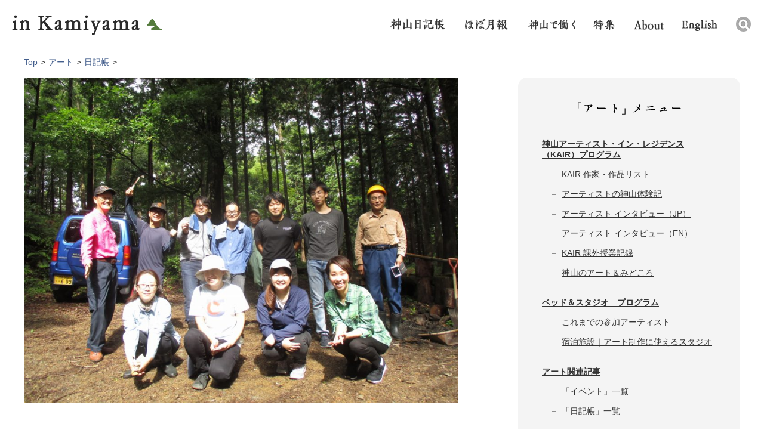

--- FILE ---
content_type: text/html; charset=UTF-8
request_url: https://www.in-kamiyama.jp/art/diary/27183/
body_size: 77774
content:
<!DOCTYPE html>
<!--[if IE 7]>
<html class="ie ie7" lang="ja">
<![endif]-->
<!--[if IE 8]>
<html class="ie ie8" lang="ja">
<![endif]-->
<!--[if !(IE 7) | !(IE 8) ]><!-->
<html lang="ja-JP">
<!--<![endif]-->

<head>
  <meta charset="utf-8">
  <meta name="viewport" content="width=device-width,initial-scale=1.0,minimum-scale=1.0,user-scalable=no">
  <!-- page information -->
  <title>７/９（日）ﾗｲﾄな森づくりしました。 |  アート | イン神山　四国・徳島 神山町のありのままの姿を分かちあう</title>

              <meta name="description" content="2017.7.9（日）、ﾗｲﾄな（軽い）森づくりをしました。 昼までは・・・（笑） 朝、９時、大粟山　天辺丸　に集合。 今回は、モノサス塾３期生２名、ｶﾀﾛｸﾞ塾３名の方をお迎えし、 主に、アート作品の補修・維持をメインにやりました。 まず...">
        <link rel="apple-touch-icon" href="https://www.in-kamiyama.jp/apple-touch-icon.png">
  <link rel="shortcut icon" href="https://www.in-kamiyama.jp/art/wp-content/themes/inkamiya/images/favicon.ico" type="image/vnd.microsoft.icon">
    <link rel="canonical" href="https://www.in-kamiyama.jp/art/diary/27183/">

  <!-- Twitter -->
  <meta name="twitter:card" content="Summary_large_image" />
  <meta name="twitter:site" content="@inkamiyama" />
      <meta name="twitter:title" content="７/９（日）ﾗｲﾄな森づくりしました。 | イン神山" />
    <meta name="twitter:description" content="2017.7.9（日）、ﾗｲﾄな（軽い）森づくりをしました。 昼までは・・・（笑） 朝、９時、大粟山　天辺丸　に集合。 今回は、モノサス塾３期生２名、ｶﾀﾛｸﾞ塾３名の方をお迎えし、 主に、アート作品の補修・維持をメインにやりました。 まず..." />
              <meta property="twitter:image" content="https://www.in-kamiyama.jp/images/sites/3/2017/07/IMG_3949-1280x960.jpg">
      
  <!-- OGP -->
  <meta property="og:type" content="article">
      <meta property="og:title" content="７/９（日）ﾗｲﾄな森づくりしました。">
    <meta property="og:url" content="https://www.in-kamiyama.jp/art/diary/27183/">
              <meta property="og:description" content="2017.7.9（日）、ﾗｲﾄな（軽い）森づくりをしました。 昼までは・・・（笑） 朝、９時、大粟山　天辺丸　に集合。 今回は、モノサス塾３期生２名、ｶﾀﾛｸﾞ塾３名の方をお迎えし、 主に、アート作品の補修・維持をメインにやりました。 まず...">
                  <meta property="og:image" content="https://www.in-kamiyama.jp/images/sites/3/2017/07/IMG_3949-1280x960.jpg">
        <meta property="og:site_name" content="アート | イン神山　四国・徳島 神山町のありのままの姿を分かちあう">
  <meta property="fb:app_id" content="1566815636975748">

  <!--[if IE]>
	<script type="text/javascript" src="js/html5.js"></script>
	<![endif]-->

  <link rel="stylesheet" href="https://www.in-kamiyama.jp/art/wp-content/themes/inkamiya/css/style.css">
  <link rel="stylesheet" href="https://www.in-kamiyama.jp/art/wp-content/themes/inkamiya/themes/default/default.css">
    <script src="https://www.in-kamiyama.jp/art/wp-content/themes/inkamiya/js/jquery.js"></script>
  <script src="https://www.in-kamiyama.jp/art/wp-content/themes/inkamiya/js/jquery.easing.1.3.js"></script>

    <script src="https://www.in-kamiyama.jp/art/wp-content/themes/inkamiya/js/common.js"></script>
  <script src="https://www.in-kamiyama.jp/art/wp-content/themes/inkamiya/js/nivo-lightbox.js"></script>
  <!--
    <script type="text/javascript" src="https://www.in-kamiyama.jp/art/wp-content/themes/inkamiya/js/jquery.bxslider.js"></script> -->
  <!--[if lt IE 9]>
    <script type="text/javascript" src="js/IE9.js"></script>
    <script type="text/javascript"　src="http://css3-mediaqueries-js.googlecode.com/svn/trunk/css3-mediaqueries.js"></script>
  <![endif]-->
  <meta name='robots' content='max-image-preview:large' />
	<script>
		var ajaxurl = 'https://www.in-kamiyama.jp/art/wp-admin/admin-ajax.php';
	</script>
<link rel="alternate" type="application/rss+xml" title="アート | イン神山　四国・徳島 神山町のありのままの姿を分かちあう &raquo; ７/９（日）ﾗｲﾄな森づくりしました。 のコメントのフィード" href="https://www.in-kamiyama.jp/art/diary/27183/feed/" />
<script type="text/javascript">
window._wpemojiSettings = {"baseUrl":"https:\/\/s.w.org\/images\/core\/emoji\/14.0.0\/72x72\/","ext":".png","svgUrl":"https:\/\/s.w.org\/images\/core\/emoji\/14.0.0\/svg\/","svgExt":".svg","source":{"concatemoji":"https:\/\/www.in-kamiyama.jp\/art\/wp-includes\/js\/wp-emoji-release.min.js?ver=6.1.9"}};
/*! This file is auto-generated */
!function(e,a,t){var n,r,o,i=a.createElement("canvas"),p=i.getContext&&i.getContext("2d");function s(e,t){var a=String.fromCharCode,e=(p.clearRect(0,0,i.width,i.height),p.fillText(a.apply(this,e),0,0),i.toDataURL());return p.clearRect(0,0,i.width,i.height),p.fillText(a.apply(this,t),0,0),e===i.toDataURL()}function c(e){var t=a.createElement("script");t.src=e,t.defer=t.type="text/javascript",a.getElementsByTagName("head")[0].appendChild(t)}for(o=Array("flag","emoji"),t.supports={everything:!0,everythingExceptFlag:!0},r=0;r<o.length;r++)t.supports[o[r]]=function(e){if(p&&p.fillText)switch(p.textBaseline="top",p.font="600 32px Arial",e){case"flag":return s([127987,65039,8205,9895,65039],[127987,65039,8203,9895,65039])?!1:!s([55356,56826,55356,56819],[55356,56826,8203,55356,56819])&&!s([55356,57332,56128,56423,56128,56418,56128,56421,56128,56430,56128,56423,56128,56447],[55356,57332,8203,56128,56423,8203,56128,56418,8203,56128,56421,8203,56128,56430,8203,56128,56423,8203,56128,56447]);case"emoji":return!s([129777,127995,8205,129778,127999],[129777,127995,8203,129778,127999])}return!1}(o[r]),t.supports.everything=t.supports.everything&&t.supports[o[r]],"flag"!==o[r]&&(t.supports.everythingExceptFlag=t.supports.everythingExceptFlag&&t.supports[o[r]]);t.supports.everythingExceptFlag=t.supports.everythingExceptFlag&&!t.supports.flag,t.DOMReady=!1,t.readyCallback=function(){t.DOMReady=!0},t.supports.everything||(n=function(){t.readyCallback()},a.addEventListener?(a.addEventListener("DOMContentLoaded",n,!1),e.addEventListener("load",n,!1)):(e.attachEvent("onload",n),a.attachEvent("onreadystatechange",function(){"complete"===a.readyState&&t.readyCallback()})),(e=t.source||{}).concatemoji?c(e.concatemoji):e.wpemoji&&e.twemoji&&(c(e.twemoji),c(e.wpemoji)))}(window,document,window._wpemojiSettings);
</script>
<style type="text/css">
img.wp-smiley,
img.emoji {
	display: inline !important;
	border: none !important;
	box-shadow: none !important;
	height: 1em !important;
	width: 1em !important;
	margin: 0 0.07em !important;
	vertical-align: -0.1em !important;
	background: none !important;
	padding: 0 !important;
}
</style>
	<link rel='stylesheet' id='wp-block-library-css' href='https://www.in-kamiyama.jp/art/wp-includes/css/dist/block-library/style.min.css?ver=6.1.9' type='text/css' media='all' />
<link rel='stylesheet' id='classic-theme-styles-css' href='https://www.in-kamiyama.jp/art/wp-includes/css/classic-themes.min.css?ver=1' type='text/css' media='all' />
<style id='global-styles-inline-css' type='text/css'>
body{--wp--preset--color--black: #000000;--wp--preset--color--cyan-bluish-gray: #abb8c3;--wp--preset--color--white: #ffffff;--wp--preset--color--pale-pink: #f78da7;--wp--preset--color--vivid-red: #cf2e2e;--wp--preset--color--luminous-vivid-orange: #ff6900;--wp--preset--color--luminous-vivid-amber: #fcb900;--wp--preset--color--light-green-cyan: #7bdcb5;--wp--preset--color--vivid-green-cyan: #00d084;--wp--preset--color--pale-cyan-blue: #8ed1fc;--wp--preset--color--vivid-cyan-blue: #0693e3;--wp--preset--color--vivid-purple: #9b51e0;--wp--preset--gradient--vivid-cyan-blue-to-vivid-purple: linear-gradient(135deg,rgba(6,147,227,1) 0%,rgb(155,81,224) 100%);--wp--preset--gradient--light-green-cyan-to-vivid-green-cyan: linear-gradient(135deg,rgb(122,220,180) 0%,rgb(0,208,130) 100%);--wp--preset--gradient--luminous-vivid-amber-to-luminous-vivid-orange: linear-gradient(135deg,rgba(252,185,0,1) 0%,rgba(255,105,0,1) 100%);--wp--preset--gradient--luminous-vivid-orange-to-vivid-red: linear-gradient(135deg,rgba(255,105,0,1) 0%,rgb(207,46,46) 100%);--wp--preset--gradient--very-light-gray-to-cyan-bluish-gray: linear-gradient(135deg,rgb(238,238,238) 0%,rgb(169,184,195) 100%);--wp--preset--gradient--cool-to-warm-spectrum: linear-gradient(135deg,rgb(74,234,220) 0%,rgb(151,120,209) 20%,rgb(207,42,186) 40%,rgb(238,44,130) 60%,rgb(251,105,98) 80%,rgb(254,248,76) 100%);--wp--preset--gradient--blush-light-purple: linear-gradient(135deg,rgb(255,206,236) 0%,rgb(152,150,240) 100%);--wp--preset--gradient--blush-bordeaux: linear-gradient(135deg,rgb(254,205,165) 0%,rgb(254,45,45) 50%,rgb(107,0,62) 100%);--wp--preset--gradient--luminous-dusk: linear-gradient(135deg,rgb(255,203,112) 0%,rgb(199,81,192) 50%,rgb(65,88,208) 100%);--wp--preset--gradient--pale-ocean: linear-gradient(135deg,rgb(255,245,203) 0%,rgb(182,227,212) 50%,rgb(51,167,181) 100%);--wp--preset--gradient--electric-grass: linear-gradient(135deg,rgb(202,248,128) 0%,rgb(113,206,126) 100%);--wp--preset--gradient--midnight: linear-gradient(135deg,rgb(2,3,129) 0%,rgb(40,116,252) 100%);--wp--preset--duotone--dark-grayscale: url('#wp-duotone-dark-grayscale');--wp--preset--duotone--grayscale: url('#wp-duotone-grayscale');--wp--preset--duotone--purple-yellow: url('#wp-duotone-purple-yellow');--wp--preset--duotone--blue-red: url('#wp-duotone-blue-red');--wp--preset--duotone--midnight: url('#wp-duotone-midnight');--wp--preset--duotone--magenta-yellow: url('#wp-duotone-magenta-yellow');--wp--preset--duotone--purple-green: url('#wp-duotone-purple-green');--wp--preset--duotone--blue-orange: url('#wp-duotone-blue-orange');--wp--preset--font-size--small: 13px;--wp--preset--font-size--medium: 20px;--wp--preset--font-size--large: 36px;--wp--preset--font-size--x-large: 42px;--wp--preset--spacing--20: 0.44rem;--wp--preset--spacing--30: 0.67rem;--wp--preset--spacing--40: 1rem;--wp--preset--spacing--50: 1.5rem;--wp--preset--spacing--60: 2.25rem;--wp--preset--spacing--70: 3.38rem;--wp--preset--spacing--80: 5.06rem;}:where(.is-layout-flex){gap: 0.5em;}body .is-layout-flow > .alignleft{float: left;margin-inline-start: 0;margin-inline-end: 2em;}body .is-layout-flow > .alignright{float: right;margin-inline-start: 2em;margin-inline-end: 0;}body .is-layout-flow > .aligncenter{margin-left: auto !important;margin-right: auto !important;}body .is-layout-constrained > .alignleft{float: left;margin-inline-start: 0;margin-inline-end: 2em;}body .is-layout-constrained > .alignright{float: right;margin-inline-start: 2em;margin-inline-end: 0;}body .is-layout-constrained > .aligncenter{margin-left: auto !important;margin-right: auto !important;}body .is-layout-constrained > :where(:not(.alignleft):not(.alignright):not(.alignfull)){max-width: var(--wp--style--global--content-size);margin-left: auto !important;margin-right: auto !important;}body .is-layout-constrained > .alignwide{max-width: var(--wp--style--global--wide-size);}body .is-layout-flex{display: flex;}body .is-layout-flex{flex-wrap: wrap;align-items: center;}body .is-layout-flex > *{margin: 0;}:where(.wp-block-columns.is-layout-flex){gap: 2em;}.has-black-color{color: var(--wp--preset--color--black) !important;}.has-cyan-bluish-gray-color{color: var(--wp--preset--color--cyan-bluish-gray) !important;}.has-white-color{color: var(--wp--preset--color--white) !important;}.has-pale-pink-color{color: var(--wp--preset--color--pale-pink) !important;}.has-vivid-red-color{color: var(--wp--preset--color--vivid-red) !important;}.has-luminous-vivid-orange-color{color: var(--wp--preset--color--luminous-vivid-orange) !important;}.has-luminous-vivid-amber-color{color: var(--wp--preset--color--luminous-vivid-amber) !important;}.has-light-green-cyan-color{color: var(--wp--preset--color--light-green-cyan) !important;}.has-vivid-green-cyan-color{color: var(--wp--preset--color--vivid-green-cyan) !important;}.has-pale-cyan-blue-color{color: var(--wp--preset--color--pale-cyan-blue) !important;}.has-vivid-cyan-blue-color{color: var(--wp--preset--color--vivid-cyan-blue) !important;}.has-vivid-purple-color{color: var(--wp--preset--color--vivid-purple) !important;}.has-black-background-color{background-color: var(--wp--preset--color--black) !important;}.has-cyan-bluish-gray-background-color{background-color: var(--wp--preset--color--cyan-bluish-gray) !important;}.has-white-background-color{background-color: var(--wp--preset--color--white) !important;}.has-pale-pink-background-color{background-color: var(--wp--preset--color--pale-pink) !important;}.has-vivid-red-background-color{background-color: var(--wp--preset--color--vivid-red) !important;}.has-luminous-vivid-orange-background-color{background-color: var(--wp--preset--color--luminous-vivid-orange) !important;}.has-luminous-vivid-amber-background-color{background-color: var(--wp--preset--color--luminous-vivid-amber) !important;}.has-light-green-cyan-background-color{background-color: var(--wp--preset--color--light-green-cyan) !important;}.has-vivid-green-cyan-background-color{background-color: var(--wp--preset--color--vivid-green-cyan) !important;}.has-pale-cyan-blue-background-color{background-color: var(--wp--preset--color--pale-cyan-blue) !important;}.has-vivid-cyan-blue-background-color{background-color: var(--wp--preset--color--vivid-cyan-blue) !important;}.has-vivid-purple-background-color{background-color: var(--wp--preset--color--vivid-purple) !important;}.has-black-border-color{border-color: var(--wp--preset--color--black) !important;}.has-cyan-bluish-gray-border-color{border-color: var(--wp--preset--color--cyan-bluish-gray) !important;}.has-white-border-color{border-color: var(--wp--preset--color--white) !important;}.has-pale-pink-border-color{border-color: var(--wp--preset--color--pale-pink) !important;}.has-vivid-red-border-color{border-color: var(--wp--preset--color--vivid-red) !important;}.has-luminous-vivid-orange-border-color{border-color: var(--wp--preset--color--luminous-vivid-orange) !important;}.has-luminous-vivid-amber-border-color{border-color: var(--wp--preset--color--luminous-vivid-amber) !important;}.has-light-green-cyan-border-color{border-color: var(--wp--preset--color--light-green-cyan) !important;}.has-vivid-green-cyan-border-color{border-color: var(--wp--preset--color--vivid-green-cyan) !important;}.has-pale-cyan-blue-border-color{border-color: var(--wp--preset--color--pale-cyan-blue) !important;}.has-vivid-cyan-blue-border-color{border-color: var(--wp--preset--color--vivid-cyan-blue) !important;}.has-vivid-purple-border-color{border-color: var(--wp--preset--color--vivid-purple) !important;}.has-vivid-cyan-blue-to-vivid-purple-gradient-background{background: var(--wp--preset--gradient--vivid-cyan-blue-to-vivid-purple) !important;}.has-light-green-cyan-to-vivid-green-cyan-gradient-background{background: var(--wp--preset--gradient--light-green-cyan-to-vivid-green-cyan) !important;}.has-luminous-vivid-amber-to-luminous-vivid-orange-gradient-background{background: var(--wp--preset--gradient--luminous-vivid-amber-to-luminous-vivid-orange) !important;}.has-luminous-vivid-orange-to-vivid-red-gradient-background{background: var(--wp--preset--gradient--luminous-vivid-orange-to-vivid-red) !important;}.has-very-light-gray-to-cyan-bluish-gray-gradient-background{background: var(--wp--preset--gradient--very-light-gray-to-cyan-bluish-gray) !important;}.has-cool-to-warm-spectrum-gradient-background{background: var(--wp--preset--gradient--cool-to-warm-spectrum) !important;}.has-blush-light-purple-gradient-background{background: var(--wp--preset--gradient--blush-light-purple) !important;}.has-blush-bordeaux-gradient-background{background: var(--wp--preset--gradient--blush-bordeaux) !important;}.has-luminous-dusk-gradient-background{background: var(--wp--preset--gradient--luminous-dusk) !important;}.has-pale-ocean-gradient-background{background: var(--wp--preset--gradient--pale-ocean) !important;}.has-electric-grass-gradient-background{background: var(--wp--preset--gradient--electric-grass) !important;}.has-midnight-gradient-background{background: var(--wp--preset--gradient--midnight) !important;}.has-small-font-size{font-size: var(--wp--preset--font-size--small) !important;}.has-medium-font-size{font-size: var(--wp--preset--font-size--medium) !important;}.has-large-font-size{font-size: var(--wp--preset--font-size--large) !important;}.has-x-large-font-size{font-size: var(--wp--preset--font-size--x-large) !important;}
.wp-block-navigation a:where(:not(.wp-element-button)){color: inherit;}
:where(.wp-block-columns.is-layout-flex){gap: 2em;}
.wp-block-pullquote{font-size: 1.5em;line-height: 1.6;}
</style>
<link rel='stylesheet' id='contact-form-7-css' href='https://www.in-kamiyama.jp/art/wp-content/plugins/contact-form-7/includes/css/styles.css?ver=5.7.7' type='text/css' media='all' />
<link rel='stylesheet' id='easy-wp-page-nav-css' href='https://www.in-kamiyama.jp/art/wp-content/plugins/easy-wp-page-navigation//css/easy-wp-pagenavigation.css?ver=1.1' type='text/css' media='all' />
<link rel="https://api.w.org/" href="https://www.in-kamiyama.jp/art/wp-json/" /><link rel="alternate" type="application/json" href="https://www.in-kamiyama.jp/art/wp-json/wp/v2/posts/27183" /><link rel="EditURI" type="application/rsd+xml" title="RSD" href="https://www.in-kamiyama.jp/art/xmlrpc.php?rsd" />
<link rel="wlwmanifest" type="application/wlwmanifest+xml" href="https://www.in-kamiyama.jp/art/wp-includes/wlwmanifest.xml" />
<meta name="generator" content="WordPress 6.1.9" />
<link rel="canonical" href="https://www.in-kamiyama.jp/art/diary/27183/" />
<link rel='shortlink' href='https://www.in-kamiyama.jp/art/?p=27183' />
<link rel="alternate" type="application/json+oembed" href="https://www.in-kamiyama.jp/art/wp-json/oembed/1.0/embed?url=https%3A%2F%2Fwww.in-kamiyama.jp%2Fart%2Fdiary%2F27183%2F" />
<link rel="alternate" type="text/xml+oembed" href="https://www.in-kamiyama.jp/art/wp-json/oembed/1.0/embed?url=https%3A%2F%2Fwww.in-kamiyama.jp%2Fart%2Fdiary%2F27183%2F&#038;format=xml" />
  <script>
    (function(i, s, o, g, r, a, m) {
      i['GoogleAnalyticsObject'] = r;
      i[r] = i[r] || function() {
        (i[r].q = i[r].q || []).push(arguments)
      }, i[r].l = 1 * new Date();
      a = s.createElement(o),
        m = s.getElementsByTagName(o)[0];
      a.async = 1;
      a.src = g;
      m.parentNode.insertBefore(a, m)
    })(window, document, 'script', '//www.google-analytics.com/analytics.js', 'ga');

    ga('create', 'UA-75594749-1', 'auto');
    ga('send', 'pageview');
  </script>
</head>

<body >
  <div id="wrapper" class="is-art-blog">
    <header id="header">
      <div class="area-header">
        <h1 class="logo"><a href="https://www.in-kamiyama.jp/">inkamiyama</a></h1>
        <nav class="nav-global">
          <ul>
            <li><a href="https://www.in-kamiyama.jp/diary" class="nav01">日記帳</a></li>
            <li><a href="https://www.in-kamiyama.jp//monthly-report-archive" class="nav02 md-mt-1">ほぼ月報</a></li>
            <li><a href="/recruitment/" class="nav05">神山で働く</a></li>
            <li><a href="/feature/" class="nav06">特集</a></li>
            <li><a href="https://www.in-kamiyama.jp/site_history/" class="nav03 md-mt-2">イン神山 について</a></li>
            <li><a href="https://www.in-kamiyama.jp/en" class="nav04 md-mt-2">English</a></li>
            <li>
              <div class="mod-search">
                <div class="mod-search-box">
                  <form role="search" method="get" id="searchform" action="https://www.in-kamiyama.jp/art/" >
    <label class="screen-reader-text" for="s"></label><input type="text" value="" name="s" id="s" placeholder="検索キーワードを入力してください" /><input type="submit" id="searchsubmit" value="" />
    </form>                </div>
                <div class="area-search-header"></div>
              </div>
            </li>
          </ul>
        </nav>
      </div>
      <div class="header-sp only-sp">
        <h1 class="logo"><a href="https://www.in-kamiyama.jp/">in kamiyama</a></h1>
        <div class="menu-sp"></div>
        <div class="menu-open">
          <ul>
            <li><a href="https://www.in-kamiyama.jp/events/">イベントカレンダー</a></li>
            <li><a href="https://www.in-kamiyama.jp/diary/">神山日記帳</a></li>
            <li><a href="https://www.in-kamiyama.jp/monthly-report-archive/">ほぼ月報</a></li>
            <li><a href="/recruitment/">神山で働く</a></li>
            <li><a href="/feature/">特集</a></li>
            <li class="menu-project"><a href="https://www.in-kamiyama.jp/#project" class="nav-project-sp">プロジェクト</a>
              <ul>
                <li><a href="https://www.in-kamiyama.jp/art/">アート</a></li>
                <li><a href="https://www.in-kamiyama.jp/monthy-living/">住まい</a></li>
                <li><a href="https://www.in-kamiyama.jp/monthy-work/">しごと</a></li>
                <li><a href="https://www.in-kamiyama.jp/monthy-learn/">学び・教育</a></li>
                <li><a href="https://www.in-kamiyama.jp/monthy-care/">まちの手入れ</a></li>
                <li><a href="https://www.in-kamiyama.jp/monthy-agriculture/">農と食文化</a></li>
              </ul>
            </li>
            <li><a href="https://www.in-kamiyama.jp/movies/">映像でみるイン神山</a></li>
            <li><a href="https://www.in-kamiyama.jp/about-us/">イン神山について</a></li>
            <li><a href="https://www.in-kamiyama.jp/en/">English</a></li>
          </ul>
        </div>
        <!--//menu-open -->
        <!--//header-sp -->
      </div>
      <!--//header -->
    </header>

    <div class="headerBar">
      <div class="sec-header home">
        <h1 class="logo"><a href="">in kamiyama</a></h1>
        <nav class="nav-global">
          <ul>
            <li><a href="https://www.in-kamiyama.jp/diary" class="nav01">日記帳</a></li>
            <li><a href="https://www.in-kamiyama.jp/monthly-report-archive" class="nav02 md-mt-1">ほぼ月報</a></li>
            <li><a href="https://www.in-kamiyama.jp/recruitment" class="nav05 md-mt-1">神山で働く</a></li>
            <li><a href="/feature/" class="nav06 md-mt-1">特集</a></li>
            <li><a href="https://www.in-kamiyama.jp/site_history" class="nav03">イン神山 について</a></li>
            <li><a href="https://www.in-kamiyama.jp/en/" class="nav04 md-mt-5">English</a></li>
            <li>
              <div class="mod-search">
                <div class="mod-search-box">
                  <form role="search" method="get" id="searchform" action="https://www.in-kamiyama.jp/art/" >
    <label class="screen-reader-text" for="s"></label><input type="text" value="" name="s" id="s" placeholder="検索キーワードを入力してください" /><input type="submit" id="searchsubmit" value="" />
    </form>                </div>
                <div class="area-search-header"></div>
              </div>
            </li>
          </ul>
        </nav>
      </div>
      <!--//header-bar -->
    </div><div id="fb-root"></div>
<script>(function(d, s, id) {
  var js, fjs = d.getElementsByTagName(s)[0];
  if (d.getElementById(id)) return;
  js = d.createElement(s); js.id = id;
  js.src = "//connect.facebook.net/ja_JP/sdk.js#xfbml=1&version=v2.7";
  fjs.parentNode.insertBefore(js, fjs);
}(document, 'script', 'facebook-jssdk'));</script>
<div id="contents">
  <div id="main">
    <div class="area-detail">
			<div class="detail-inner">
       <ul class="breadcrumb">
       		<li><a href="https://www.in-kamiyama.jp/">Top</a></li>
       		       		            <li><a href="https://www.in-kamiyama.jp/art">アート</a></li>
            <li><a href="https://www.in-kamiyama.jp/art/diary">日記帳</a></li>
                 </ul>


        <div class="sec-detail">
				<div class="detail-thumbnail">
				  <figure><img src="https://www.in-kamiyama.jp/images/sites/3/2017/07/IMG_3949-1280x960-960x720.jpg">				  </figure>
				</div>
	  		<div class="sec-title">
	  		<h2>７/９（日）ﾗｲﾄな森づくりしました。</h2>
	  		                <div class="box-author only-pc">
                    <a href="https://www.in-kamiyama.jp/art/diary/author/kawano/">
                    <figure><img alt='アバター画像' src='https://www.in-kamiyama.jp/images/2023/06/cropped-IMG_4175_2-60x60.jpg' srcset='https://www.in-kamiyama.jp/images/2023/06/cropped-IMG_4175_2-120x120.jpg 2x' class='avatar avatar-60 photo' height='60' width='60' loading='lazy' decoding='async'/></figure>
                    <h3>ニコライ</h3>
                    </a>
                </div>
            </div>
			  <div class="box-sns">
			  	<p class="detail-date"><span class="icon-category diary">アート</span>2017年7月10日</p>

	   		<ul class="social-link">
					<li><div class="fb-like" data-href="https://www.in-kamiyama.jp/art/diary/27183/" data-layout="button_count" data-action="like" data-size="small" data-show-faces="true" data-share="false"></div></li>
					<li><div class="fb-share-button" data-href="https://www.in-kamiyama.jp/art/diary/27183/" data-layout="button" data-size="small" data-mobile-iframe="true"><a class="fb-xfbml-parse-ignore" target="_blank" href="https://www.facebook.com/sharer/sharer.php?u=https%3A%2F%2Fdevelopers.facebook.com%2Fdocs%2Fplugins%2F&amp;src=sdkpreparse">シェア</a></div></li>
					<li class="twitter"><a href="https://twitter.com/share" class="twitter-share-button" data-dnt="true">Tweet</a> <script>!function(d,s,id){var js,fjs=d.getElementsByTagName(s)[0],p=/^http:/.test(d.location)?'http':'https';if(!d.getElementById(id)){js=d.createElement(s);js.id=id;js.src=p+'://platform.twitter.com/widgets.js';fjs.parentNode.insertBefore(js,fjs);}}(document, 'script', 'twitter-wjs');</script></li>
					<!--li class="gplus"><div class="g-plusone" data-size="medium" data-annotation="none"></div></li-->
	   		</ul>
				<div class="box-author only-sp">
				  <figure><img alt='アバター画像' src='https://www.in-kamiyama.jp/images/2023/06/cropped-IMG_4175_2-100x100.jpg' srcset='https://www.in-kamiyama.jp/images/2023/06/cropped-IMG_4175_2-200x200.jpg 2x' class='avatar avatar-100 photo' height='100' width='100' loading='lazy' decoding='async'/></figure>
				  <h3>投稿者：ニコライ</h3>
				  <p>				  </p>
				</div>
       <!--//area-sns --></div>

			<div class="detail-content">
	  		
             <p>
	2017.7.9（日）、ﾗｲﾄな（軽い）森づくりをしました。<br />
	昼までは・・・（笑）
</p>
<p>
	朝、９時、大粟山　天辺丸　に集合。<br />
	今回は、モノサス塾３期生２名、ｶﾀﾛｸﾞ塾３名の方をお迎えし、<br />
	主に、アート作品の補修・維持をメインにやりました。
</p>
<p>
	<img decoding="async" alt="" class="alignnone size-medium wp-image-27208" height="578" src="http://www.in-kamiyama.jp/images/sites/3/2017/07/IMG_3950-1280x960-770x578.jpg" width="770" srcset="https://www.in-kamiyama.jp/images/sites/3/2017/07/IMG_3950-1280x960-770x578.jpg 770w, https://www.in-kamiyama.jp/images/sites/3/2017/07/IMG_3950-1280x960-300x225.jpg 300w, https://www.in-kamiyama.jp/images/sites/3/2017/07/IMG_3950-1280x960-768x576.jpg 768w, https://www.in-kamiyama.jp/images/sites/3/2017/07/IMG_3950-1280x960-960x720.jpg 960w, https://www.in-kamiyama.jp/images/sites/3/2017/07/IMG_3950-1280x960-90x68.jpg 90w, https://www.in-kamiyama.jp/images/sites/3/2017/07/IMG_3950-1280x960.jpg 1280w" sizes="(max-width: 770px) 100vw, 770px" />
</p>
<p>
	まずは、スチュアートさんの作品修理であります。<br />
	はしごに登った男性の左側。<br />
	上部の方が凸凹。<br />
	「鐘」の下腹部と胸のあたりが膨らんでいます。<img decoding="async" loading="lazy" alt="" class="alignnone size-medium wp-image-27185" height="578" src="http://www.in-kamiyama.jp/images/sites/3/2017/07/IMG_3951-1280x960-770x578.jpg" width="770" srcset="https://www.in-kamiyama.jp/images/sites/3/2017/07/IMG_3951-1280x960-770x578.jpg 770w, https://www.in-kamiyama.jp/images/sites/3/2017/07/IMG_3951-1280x960-300x225.jpg 300w, https://www.in-kamiyama.jp/images/sites/3/2017/07/IMG_3951-1280x960-768x576.jpg 768w, https://www.in-kamiyama.jp/images/sites/3/2017/07/IMG_3951-1280x960-960x720.jpg 960w, https://www.in-kamiyama.jp/images/sites/3/2017/07/IMG_3951-1280x960-90x68.jpg 90w, https://www.in-kamiyama.jp/images/sites/3/2017/07/IMG_3951-1280x960.jpg 1280w" sizes="(max-width: 770px) 100vw, 770px" />
</p>
<p>
	ハンマーと「板」で、形を整えてゆきます。<br />
	<img decoding="async" loading="lazy" alt="" class="alignnone size-medium wp-image-27186" height="578" src="http://www.in-kamiyama.jp/images/sites/3/2017/07/IMG_3953-1280x960-770x578.jpg" width="770" srcset="https://www.in-kamiyama.jp/images/sites/3/2017/07/IMG_3953-1280x960-770x578.jpg 770w, https://www.in-kamiyama.jp/images/sites/3/2017/07/IMG_3953-1280x960-300x225.jpg 300w, https://www.in-kamiyama.jp/images/sites/3/2017/07/IMG_3953-1280x960-768x576.jpg 768w, https://www.in-kamiyama.jp/images/sites/3/2017/07/IMG_3953-1280x960-960x720.jpg 960w, https://www.in-kamiyama.jp/images/sites/3/2017/07/IMG_3953-1280x960-90x68.jpg 90w, https://www.in-kamiyama.jp/images/sites/3/2017/07/IMG_3953-1280x960.jpg 1280w" sizes="(max-width: 770px) 100vw, 770px" />
</p>
<p>
	すぐに治ると思っていたのに、意外と苦労しました。<br />
	<img decoding="async" loading="lazy" alt="" class="alignnone size-medium wp-image-27187" height="578" src="http://www.in-kamiyama.jp/images/sites/3/2017/07/IMG_3954-1280x960-770x578.jpg" width="770" srcset="https://www.in-kamiyama.jp/images/sites/3/2017/07/IMG_3954-1280x960-770x578.jpg 770w, https://www.in-kamiyama.jp/images/sites/3/2017/07/IMG_3954-1280x960-300x225.jpg 300w, https://www.in-kamiyama.jp/images/sites/3/2017/07/IMG_3954-1280x960-768x576.jpg 768w, https://www.in-kamiyama.jp/images/sites/3/2017/07/IMG_3954-1280x960-960x720.jpg 960w, https://www.in-kamiyama.jp/images/sites/3/2017/07/IMG_3954-1280x960-90x68.jpg 90w, https://www.in-kamiyama.jp/images/sites/3/2017/07/IMG_3954-1280x960.jpg 1280w" sizes="(max-width: 770px) 100vw, 770px" />
</p>
<p>
	男性チーム。補修記念写真であります。<br />
	<img decoding="async" loading="lazy" alt="" class="alignnone size-medium wp-image-27188" height="578" src="http://www.in-kamiyama.jp/images/sites/3/2017/07/IMG_3955-1280x960-770x578.jpg" width="770" srcset="https://www.in-kamiyama.jp/images/sites/3/2017/07/IMG_3955-1280x960-770x578.jpg 770w, https://www.in-kamiyama.jp/images/sites/3/2017/07/IMG_3955-1280x960-300x225.jpg 300w, https://www.in-kamiyama.jp/images/sites/3/2017/07/IMG_3955-1280x960-768x576.jpg 768w, https://www.in-kamiyama.jp/images/sites/3/2017/07/IMG_3955-1280x960-960x720.jpg 960w, https://www.in-kamiyama.jp/images/sites/3/2017/07/IMG_3955-1280x960-90x68.jpg 90w, https://www.in-kamiyama.jp/images/sites/3/2017/07/IMG_3955-1280x960.jpg 1280w" sizes="(max-width: 770px) 100vw, 770px" />
</p>
<p>
	遠景より。<br />
	工藤さん、カズちゃん。<br />
	これで、「関西広域連合」が来ても<br />
	いちおう格好がつきます。（笑）<img decoding="async" loading="lazy" alt="" class="alignnone size-medium wp-image-27189" height="578" src="http://www.in-kamiyama.jp/images/sites/3/2017/07/IMG_3957-1280x960-770x578.jpg" width="770" srcset="https://www.in-kamiyama.jp/images/sites/3/2017/07/IMG_3957-1280x960-770x578.jpg 770w, https://www.in-kamiyama.jp/images/sites/3/2017/07/IMG_3957-1280x960-300x225.jpg 300w, https://www.in-kamiyama.jp/images/sites/3/2017/07/IMG_3957-1280x960-768x576.jpg 768w, https://www.in-kamiyama.jp/images/sites/3/2017/07/IMG_3957-1280x960-960x720.jpg 960w, https://www.in-kamiyama.jp/images/sites/3/2017/07/IMG_3957-1280x960-90x68.jpg 90w, https://www.in-kamiyama.jp/images/sites/3/2017/07/IMG_3957-1280x960.jpg 1280w" sizes="(max-width: 770px) 100vw, 770px" />
</p>
<p>
	さて、次は「隠された図書館」であります。<br />
	7/23（日）の公開ディ―に向けて、お掃除。<br />
	<img decoding="async" loading="lazy" alt="" class="alignnone size-medium wp-image-27190" height="578" src="http://www.in-kamiyama.jp/images/sites/3/2017/07/IMG_3958-1280x960-770x578.jpg" width="770" srcset="https://www.in-kamiyama.jp/images/sites/3/2017/07/IMG_3958-1280x960-770x578.jpg 770w, https://www.in-kamiyama.jp/images/sites/3/2017/07/IMG_3958-1280x960-300x225.jpg 300w, https://www.in-kamiyama.jp/images/sites/3/2017/07/IMG_3958-1280x960-768x576.jpg 768w, https://www.in-kamiyama.jp/images/sites/3/2017/07/IMG_3958-1280x960-960x720.jpg 960w, https://www.in-kamiyama.jp/images/sites/3/2017/07/IMG_3958-1280x960-90x68.jpg 90w, https://www.in-kamiyama.jp/images/sites/3/2017/07/IMG_3958-1280x960.jpg 1280w" sizes="(max-width: 770px) 100vw, 770px" />
</p>
<p>
	特に玄関の床は、風雨にさらされていますので、<br />
	女性陣が丁寧に磨いております。<br />
	<img decoding="async" loading="lazy" alt="" class="alignnone size-medium wp-image-27191" height="578" src="http://www.in-kamiyama.jp/images/sites/3/2017/07/IMG_3959-1280x960-770x578.jpg" width="770" srcset="https://www.in-kamiyama.jp/images/sites/3/2017/07/IMG_3959-1280x960-770x578.jpg 770w, https://www.in-kamiyama.jp/images/sites/3/2017/07/IMG_3959-1280x960-300x225.jpg 300w, https://www.in-kamiyama.jp/images/sites/3/2017/07/IMG_3959-1280x960-768x576.jpg 768w, https://www.in-kamiyama.jp/images/sites/3/2017/07/IMG_3959-1280x960-960x720.jpg 960w, https://www.in-kamiyama.jp/images/sites/3/2017/07/IMG_3959-1280x960-90x68.jpg 90w, https://www.in-kamiyama.jp/images/sites/3/2017/07/IMG_3959-1280x960.jpg 1280w" sizes="(max-width: 770px) 100vw, 770px" /><br />
	続きまして、カリンさんの作品へ、<br />
	（途中の道は、哲ちゃんが草刈り機で、きれいに刈ってくれております。）<br />
	いつも思いますが、哲ちゃんの「ヒモ」での草刈りは上手！<br />
	<img decoding="async" loading="lazy" alt="" class="alignnone size-medium wp-image-27192" height="578" src="http://www.in-kamiyama.jp/images/sites/3/2017/07/IMG_3960-1280x960-770x578.jpg" width="770" srcset="https://www.in-kamiyama.jp/images/sites/3/2017/07/IMG_3960-1280x960-770x578.jpg 770w, https://www.in-kamiyama.jp/images/sites/3/2017/07/IMG_3960-1280x960-300x225.jpg 300w, https://www.in-kamiyama.jp/images/sites/3/2017/07/IMG_3960-1280x960-768x576.jpg 768w, https://www.in-kamiyama.jp/images/sites/3/2017/07/IMG_3960-1280x960-960x720.jpg 960w, https://www.in-kamiyama.jp/images/sites/3/2017/07/IMG_3960-1280x960-90x68.jpg 90w, https://www.in-kamiyama.jp/images/sites/3/2017/07/IMG_3960-1280x960.jpg 1280w" sizes="(max-width: 770px) 100vw, 770px" />
</p>
<p>
	ここは、「水」がないので、事前にタンクで持ってきます。<br />
	<img decoding="async" loading="lazy" alt="" class="alignnone size-medium wp-image-27193" height="578" src="http://www.in-kamiyama.jp/images/sites/3/2017/07/IMG_3963-1280x960-770x578.jpg" width="770" srcset="https://www.in-kamiyama.jp/images/sites/3/2017/07/IMG_3963-1280x960-770x578.jpg 770w, https://www.in-kamiyama.jp/images/sites/3/2017/07/IMG_3963-1280x960-300x225.jpg 300w, https://www.in-kamiyama.jp/images/sites/3/2017/07/IMG_3963-1280x960-768x576.jpg 768w, https://www.in-kamiyama.jp/images/sites/3/2017/07/IMG_3963-1280x960-960x720.jpg 960w, https://www.in-kamiyama.jp/images/sites/3/2017/07/IMG_3963-1280x960-90x68.jpg 90w, https://www.in-kamiyama.jp/images/sites/3/2017/07/IMG_3963-1280x960.jpg 1280w" sizes="(max-width: 770px) 100vw, 770px" />
</p>
<p>
	「たわし」による「​ブラシがけ」。<br />
	手作業です。<img decoding="async" loading="lazy" alt="" class="alignnone size-medium wp-image-27194" height="578" src="http://www.in-kamiyama.jp/images/sites/3/2017/07/IMG_3961-1280x960-770x578.jpg" width="770" srcset="https://www.in-kamiyama.jp/images/sites/3/2017/07/IMG_3961-1280x960-770x578.jpg 770w, https://www.in-kamiyama.jp/images/sites/3/2017/07/IMG_3961-1280x960-300x225.jpg 300w, https://www.in-kamiyama.jp/images/sites/3/2017/07/IMG_3961-1280x960-768x576.jpg 768w, https://www.in-kamiyama.jp/images/sites/3/2017/07/IMG_3961-1280x960-960x720.jpg 960w, https://www.in-kamiyama.jp/images/sites/3/2017/07/IMG_3961-1280x960-90x68.jpg 90w, https://www.in-kamiyama.jp/images/sites/3/2017/07/IMG_3961-1280x960.jpg 1280w" sizes="(max-width: 770px) 100vw, 770px" />
</p>
<p>
	このように、きれいになりました。
</p>
<p>
	<img decoding="async" loading="lazy" alt="" class="alignnone size-medium wp-image-27195" height="578" src="http://www.in-kamiyama.jp/images/sites/3/2017/07/IMG_3962-1280x960-770x578.jpg" width="770" srcset="https://www.in-kamiyama.jp/images/sites/3/2017/07/IMG_3962-1280x960-770x578.jpg 770w, https://www.in-kamiyama.jp/images/sites/3/2017/07/IMG_3962-1280x960-300x225.jpg 300w, https://www.in-kamiyama.jp/images/sites/3/2017/07/IMG_3962-1280x960-768x576.jpg 768w, https://www.in-kamiyama.jp/images/sites/3/2017/07/IMG_3962-1280x960-960x720.jpg 960w, https://www.in-kamiyama.jp/images/sites/3/2017/07/IMG_3962-1280x960-90x68.jpg 90w, https://www.in-kamiyama.jp/images/sites/3/2017/07/IMG_3962-1280x960.jpg 1280w" sizes="(max-width: 770px) 100vw, 770px" />
</p>
<p>
	さて、ここから、「ライトな森づくり」から「テリブル森づくり」へ変貌！であります。
</p>
<p>
	昼時、「雲行き」が怪しくなってまいりました。<br />
	雨のなかでも、「天辺丸」の上で、お昼ご飯を食べるのであります。<br />
	「雨雲のかたまり」が近づいているとのことで、テントの準備。
</p>
<p>
	<img decoding="async" loading="lazy" alt="" class="alignnone size-medium wp-image-27196" height="578" src="http://www.in-kamiyama.jp/images/sites/3/2017/07/IMG_3967-1280x960-770x578.jpg" width="770" srcset="https://www.in-kamiyama.jp/images/sites/3/2017/07/IMG_3967-1280x960-770x578.jpg 770w, https://www.in-kamiyama.jp/images/sites/3/2017/07/IMG_3967-1280x960-300x225.jpg 300w, https://www.in-kamiyama.jp/images/sites/3/2017/07/IMG_3967-1280x960-768x576.jpg 768w, https://www.in-kamiyama.jp/images/sites/3/2017/07/IMG_3967-1280x960-960x720.jpg 960w, https://www.in-kamiyama.jp/images/sites/3/2017/07/IMG_3967-1280x960-90x68.jpg 90w, https://www.in-kamiyama.jp/images/sites/3/2017/07/IMG_3967-1280x960.jpg 1280w" sizes="(max-width: 770px) 100vw, 770px" />
</p>
<p>
	私、ブルーシートを張る支柱用に、5～6メートルの真竹は用意していたのですが、<br />
	師匠の藤本武一さまに怒られました。<br />
	&ldquo;とろくそだまが・・、こんなので、20人も入るテントが作れるかぁ・・&rdquo;<br />
	（翻訳致しますと、「大ばかもの」・・・）という意味であります。（笑）<br />
	ということで、15ｍはありそうな「孟宗竹」を5～6本、再び、皆で取りに行ったのであります。
</p>
<p>
	<img decoding="async" loading="lazy" alt="" class="alignnone size-medium wp-image-27197" height="578" src="http://www.in-kamiyama.jp/images/sites/3/2017/07/IMG_3969-1280x960-770x578.jpg" width="770" srcset="https://www.in-kamiyama.jp/images/sites/3/2017/07/IMG_3969-1280x960-770x578.jpg 770w, https://www.in-kamiyama.jp/images/sites/3/2017/07/IMG_3969-1280x960-300x225.jpg 300w, https://www.in-kamiyama.jp/images/sites/3/2017/07/IMG_3969-1280x960-768x576.jpg 768w, https://www.in-kamiyama.jp/images/sites/3/2017/07/IMG_3969-1280x960-960x720.jpg 960w, https://www.in-kamiyama.jp/images/sites/3/2017/07/IMG_3969-1280x960-90x68.jpg 90w, https://www.in-kamiyama.jp/images/sites/3/2017/07/IMG_3969-1280x960.jpg 1280w" sizes="(max-width: 770px) 100vw, 770px" />
</p>
<p>
	結果：「正解」でありました。<br />
	雨のなかでも、これだけの人数が入れました。<img decoding="async" loading="lazy" alt="" class="alignnone size-medium wp-image-27198" height="578" src="http://www.in-kamiyama.jp/images/sites/3/2017/07/IMG_3970-1280x960-770x578.jpg" width="770" srcset="https://www.in-kamiyama.jp/images/sites/3/2017/07/IMG_3970-1280x960-770x578.jpg 770w, https://www.in-kamiyama.jp/images/sites/3/2017/07/IMG_3970-1280x960-300x225.jpg 300w, https://www.in-kamiyama.jp/images/sites/3/2017/07/IMG_3970-1280x960-768x576.jpg 768w, https://www.in-kamiyama.jp/images/sites/3/2017/07/IMG_3970-1280x960-960x720.jpg 960w, https://www.in-kamiyama.jp/images/sites/3/2017/07/IMG_3970-1280x960-90x68.jpg 90w, https://www.in-kamiyama.jp/images/sites/3/2017/07/IMG_3970-1280x960.jpg 1280w" sizes="(max-width: 770px) 100vw, 770px" />
</p>
<p>
	サトーくんと、モノサス塾・カタログ塾のみなさん。<img decoding="async" loading="lazy" alt="" class="alignnone size-medium wp-image-27199" height="578" src="http://www.in-kamiyama.jp/images/sites/3/2017/07/IMG_3973-1280x960-770x578.jpg" width="770" srcset="https://www.in-kamiyama.jp/images/sites/3/2017/07/IMG_3973-1280x960-770x578.jpg 770w, https://www.in-kamiyama.jp/images/sites/3/2017/07/IMG_3973-1280x960-300x225.jpg 300w, https://www.in-kamiyama.jp/images/sites/3/2017/07/IMG_3973-1280x960-768x576.jpg 768w, https://www.in-kamiyama.jp/images/sites/3/2017/07/IMG_3973-1280x960-960x720.jpg 960w, https://www.in-kamiyama.jp/images/sites/3/2017/07/IMG_3973-1280x960-90x68.jpg 90w, https://www.in-kamiyama.jp/images/sites/3/2017/07/IMG_3973-1280x960.jpg 1280w" sizes="(max-width: 770px) 100vw, 770px" />
</p>
<p>
	そのうち、だんだん「降り」がひどくなってまいりまして・・・<br />
	外は真っ暗。<img decoding="async" loading="lazy" alt="" class="alignnone size-medium wp-image-27200" height="578" src="http://www.in-kamiyama.jp/images/sites/3/2017/07/IMG_3974-1280x960-770x578.jpg" width="770" srcset="https://www.in-kamiyama.jp/images/sites/3/2017/07/IMG_3974-1280x960-770x578.jpg 770w, https://www.in-kamiyama.jp/images/sites/3/2017/07/IMG_3974-1280x960-300x225.jpg 300w, https://www.in-kamiyama.jp/images/sites/3/2017/07/IMG_3974-1280x960-768x576.jpg 768w, https://www.in-kamiyama.jp/images/sites/3/2017/07/IMG_3974-1280x960-960x720.jpg 960w, https://www.in-kamiyama.jp/images/sites/3/2017/07/IMG_3974-1280x960-90x68.jpg 90w, https://www.in-kamiyama.jp/images/sites/3/2017/07/IMG_3974-1280x960.jpg 1280w" sizes="(max-width: 770px) 100vw, 770px" />
</p>
<p>
	テントのつなぎ目から、漏れる雨水はこんな風でありました。<br />
	（それでも、美味しそうに半田ソーメンをすする青木さん（左）（笑）<br />
	粟飯原国子様、いつもありがとうございます。（まんなか）<img decoding="async" loading="lazy" alt="" class="alignnone size-medium wp-image-27201" height="578" src="http://www.in-kamiyama.jp/images/sites/3/2017/07/IMG_3978-1280x960-770x578.jpg" width="770" srcset="https://www.in-kamiyama.jp/images/sites/3/2017/07/IMG_3978-1280x960-770x578.jpg 770w, https://www.in-kamiyama.jp/images/sites/3/2017/07/IMG_3978-1280x960-300x225.jpg 300w, https://www.in-kamiyama.jp/images/sites/3/2017/07/IMG_3978-1280x960-768x576.jpg 768w, https://www.in-kamiyama.jp/images/sites/3/2017/07/IMG_3978-1280x960-960x720.jpg 960w, https://www.in-kamiyama.jp/images/sites/3/2017/07/IMG_3978-1280x960-90x68.jpg 90w, https://www.in-kamiyama.jp/images/sites/3/2017/07/IMG_3978-1280x960.jpg 1280w" sizes="(max-width: 770px) 100vw, 770px" /><br />
	見てください。この雨を！<br />
	後で、「佐藤英雄」さんと話をしたら、
</p>
<p>
	&ldquo;えぇ・・あの雨のなかで、ごはん食べたってかぁ・・・？&rdquo;<br />
	&ldquo;山の「てっぺん」で海水浴、しよるのと、同じやないかぁ・・&rdquo;（笑）
</p>
<p>
	と驚いていました。<br />
	<img decoding="async" loading="lazy" alt="" class="alignnone size-medium wp-image-27202" height="578" src="http://www.in-kamiyama.jp/images/sites/3/2017/07/IMG_3983-1280x960-770x578.jpg" width="770" srcset="https://www.in-kamiyama.jp/images/sites/3/2017/07/IMG_3983-1280x960-770x578.jpg 770w, https://www.in-kamiyama.jp/images/sites/3/2017/07/IMG_3983-1280x960-300x225.jpg 300w, https://www.in-kamiyama.jp/images/sites/3/2017/07/IMG_3983-1280x960-768x576.jpg 768w, https://www.in-kamiyama.jp/images/sites/3/2017/07/IMG_3983-1280x960-960x720.jpg 960w, https://www.in-kamiyama.jp/images/sites/3/2017/07/IMG_3983-1280x960-90x68.jpg 90w, https://www.in-kamiyama.jp/images/sites/3/2017/07/IMG_3983-1280x960.jpg 1280w" sizes="(max-width: 770px) 100vw, 770px" />
</p>
<p>
	真っ暗のなかで、身をすり合わせて食べる昼食。<br />
	こうなれば、「皆」で「笑う」しかありません！<br />
	&ldquo;せ～ぇの　ぎゃっははっは！&rdquo;
</p>
<p>
	<img decoding="async" loading="lazy" alt="" class="alignnone size-medium wp-image-27203" height="578" src="http://www.in-kamiyama.jp/images/sites/3/2017/07/IMG_3985-1280x960-770x578.jpg" width="770" srcset="https://www.in-kamiyama.jp/images/sites/3/2017/07/IMG_3985-1280x960-770x578.jpg 770w, https://www.in-kamiyama.jp/images/sites/3/2017/07/IMG_3985-1280x960-300x225.jpg 300w, https://www.in-kamiyama.jp/images/sites/3/2017/07/IMG_3985-1280x960-768x576.jpg 768w, https://www.in-kamiyama.jp/images/sites/3/2017/07/IMG_3985-1280x960-960x720.jpg 960w, https://www.in-kamiyama.jp/images/sites/3/2017/07/IMG_3985-1280x960-90x68.jpg 90w, https://www.in-kamiyama.jp/images/sites/3/2017/07/IMG_3985-1280x960.jpg 1280w" sizes="(max-width: 770px) 100vw, 770px" />
</p>
<p>
	「そーめん流し」用に用意した、「竹」も、急遽「雨樋（とい）」に変更であります。<br />
	<img decoding="async" loading="lazy" alt="" class="alignnone size-medium wp-image-27204" height="578" src="http://www.in-kamiyama.jp/images/sites/3/2017/07/IMG_3991-1280x960-770x578.jpg" width="770" srcset="https://www.in-kamiyama.jp/images/sites/3/2017/07/IMG_3991-1280x960-770x578.jpg 770w, https://www.in-kamiyama.jp/images/sites/3/2017/07/IMG_3991-1280x960-300x225.jpg 300w, https://www.in-kamiyama.jp/images/sites/3/2017/07/IMG_3991-1280x960-768x576.jpg 768w, https://www.in-kamiyama.jp/images/sites/3/2017/07/IMG_3991-1280x960-960x720.jpg 960w, https://www.in-kamiyama.jp/images/sites/3/2017/07/IMG_3991-1280x960-90x68.jpg 90w, https://www.in-kamiyama.jp/images/sites/3/2017/07/IMG_3991-1280x960.jpg 1280w" sizes="(max-width: 770px) 100vw, 770px" />
</p>
<p>
	真っ暗闇な雨の中、藤本武一さんと山田かおりさんが、<br />
	仲良く「焼肉」であります。<br />
	あの場所（水が落ちるシートの下のあたり）が一番濡れないところ。<br />
	ということを、良く知っておるのであります。<br />
	<img decoding="async" loading="lazy" alt="" class="alignnone size-medium wp-image-27205" height="578" src="http://www.in-kamiyama.jp/images/sites/3/2017/07/IMG_3980-1280x960-770x578.jpg" width="770" srcset="https://www.in-kamiyama.jp/images/sites/3/2017/07/IMG_3980-1280x960-770x578.jpg 770w, https://www.in-kamiyama.jp/images/sites/3/2017/07/IMG_3980-1280x960-300x225.jpg 300w, https://www.in-kamiyama.jp/images/sites/3/2017/07/IMG_3980-1280x960-768x576.jpg 768w, https://www.in-kamiyama.jp/images/sites/3/2017/07/IMG_3980-1280x960-960x720.jpg 960w, https://www.in-kamiyama.jp/images/sites/3/2017/07/IMG_3980-1280x960-90x68.jpg 90w, https://www.in-kamiyama.jp/images/sites/3/2017/07/IMG_3980-1280x960.jpg 1280w" sizes="(max-width: 770px) 100vw, 770px" />
</p>
<p>
	２時過ぎにさすがの雨もやみ、テントの解体です。<br />
	こんな長い「竹」を渡していたのだと、​我ながら、驚きました。<br />
	<img decoding="async" loading="lazy" alt="" class="alignnone size-medium wp-image-27206" height="578" src="http://www.in-kamiyama.jp/images/sites/3/2017/07/IMG_4000-1280x960-770x578.jpg" width="770" srcset="https://www.in-kamiyama.jp/images/sites/3/2017/07/IMG_4000-1280x960-770x578.jpg 770w, https://www.in-kamiyama.jp/images/sites/3/2017/07/IMG_4000-1280x960-300x225.jpg 300w, https://www.in-kamiyama.jp/images/sites/3/2017/07/IMG_4000-1280x960-768x576.jpg 768w, https://www.in-kamiyama.jp/images/sites/3/2017/07/IMG_4000-1280x960-960x720.jpg 960w, https://www.in-kamiyama.jp/images/sites/3/2017/07/IMG_4000-1280x960-90x68.jpg 90w, https://www.in-kamiyama.jp/images/sites/3/2017/07/IMG_4000-1280x960.jpg 1280w" sizes="(max-width: 770px) 100vw, 770px" />
</p>
<p>
	雨、あがりの「森林」も、風情がありました。
</p>
<p>
	<img decoding="async" loading="lazy" alt="" class="alignnone size-medium wp-image-27207" height="578" src="http://www.in-kamiyama.jp/images/sites/3/2017/07/IMG_3999-1280x960-770x578.jpg" width="770" srcset="https://www.in-kamiyama.jp/images/sites/3/2017/07/IMG_3999-1280x960-770x578.jpg 770w, https://www.in-kamiyama.jp/images/sites/3/2017/07/IMG_3999-1280x960-300x225.jpg 300w, https://www.in-kamiyama.jp/images/sites/3/2017/07/IMG_3999-1280x960-768x576.jpg 768w, https://www.in-kamiyama.jp/images/sites/3/2017/07/IMG_3999-1280x960-960x720.jpg 960w, https://www.in-kamiyama.jp/images/sites/3/2017/07/IMG_3999-1280x960-90x68.jpg 90w, https://www.in-kamiyama.jp/images/sites/3/2017/07/IMG_3999-1280x960.jpg 1280w" sizes="(max-width: 770px) 100vw, 770px" /></p>
        
        <div class="social-link">
					<ul>
					<li><div class="fb-like" data-href="https://www.in-kamiyama.jp/art/diary/27183/" data-layout="button_count" data-action="like" data-size="small" data-show-faces="true" data-share="false"></div></li>
					<li><div class="fb-share-button" data-href="https://www.in-kamiyama.jp/art/diary/27183/" data-layout="button" data-size="small" data-mobile-iframe="true"><a class="fb-xfbml-parse-ignore" target="_blank" href="https://www.facebook.com/sharer/sharer.php?u=https%3A%2F%2Fdevelopers.facebook.com%2Fdocs%2Fplugins%2F&amp;src=sdkpreparse">シェア</a></div></li>
					<li><a href="https://twitter.com/share" class="twitter-share-button" data-dnt="true">Tweet</a> <script>!function(d,s,id){var js,fjs=d.getElementsByTagName(s)[0],p=/^http:/.test(d.location)?'http':'https';if(!d.getElementById(id)){js=d.createElement(s);js.id=id;js.src=p+'://platform.twitter.com/widgets.js';fjs.parentNode.insertBefore(js,fjs);}}(document, 'script', 'twitter-wjs');</script></li>
					</ul>
				</div>
			<!--//detail-content --></div>

	<div class="detail-profile">
		<figure><img alt='アバター画像' src='https://www.in-kamiyama.jp/images/2023/06/cropped-IMG_4175_2-160x160.jpg' srcset='https://www.in-kamiyama.jp/images/2023/06/cropped-IMG_4175_2-320x320.jpg 2x' class='avatar avatar-160 photo' height='160' width='160' loading='lazy' decoding='async'/></figure>
			<h3>ニコライ				<span>				</span>
			</h3>
			<p>好きな言葉：　プリテンド（pretend)
信条：　「神山」の進化と向上に貢献する。</p>
			<a href="https://www.in-kamiyama.jp/art/diary/author/kawano/" class="content-readmore">ニコライの他の記事をみる</a>
		<!--//detail-content 02--></div>


		<div class="detail-pager">

		   <div class="detail-pager-inner">
				<a href="https://www.in-kamiyama.jp/art/diary/27066/" rel="prev"><p class="detail-pager-prev"><span>前の記事</span></p><figure><img src="https://www.in-kamiyama.jp/images/sites/3/2017/07/17819-L.jpg"></figure><p class="detail-pager-date"> <span class="icon-category diary">アート</span>2017年7月3日</p><h4>7月23日「隠された図書館」オープンライブラリー</h4></a>		</div>

		<div class="detail-pager-inner">
		<a href="https://www.in-kamiyama.jp/art/diary/29828/" rel="next"><p class="detail-pager-next"><span>次の記事</span></p><figure><img src="https://www.in-kamiyama.jp/images/sites/3/2017/10/44f008913fae9364054c1bea63e829a8-224x300.jpg"></figure><p class="detail-pager-date"><span class="icon-category diary">アート</span>2017年7月11日</p><h4>ニュースの中の神山<br>「神山で関西AIR」アートの国際シンポ開催決定</h4></a>		</div>
		<!--//detail-content 04--></div>

		<div class="detail-comment-list">
		  <h3>コメント一覧</h3>
		  					   <ul>
		   				<li>
					<div class="comment-show"><p>森づくりに参加された皆様「KAIR」作品と周辺綺麗になりました、蒸し暑い中作業お疲れ様ありがとうございました。</p>
					<p class="comment-info">2017年7月10日					 11:03 AM  | 杉本哲男 </p> </div>
				</li>
		   		   </ul>
					<!--//detail-content05 --></div>

			<div class="detail-comment-post">
					<h3>コメントする</h3>
						<div id="respond" class="comment-respond">
		<h3 id="reply-title" class="comment-reply-title">コメントを残す <small><a rel="nofollow" id="cancel-comment-reply-link" href="/art/diary/27183/#respond" style="display:none;">コメントをキャンセル</a></small></h3><form action="https://www.in-kamiyama.jp/art/wp-comments-post.php" method="post" id="commentform" class="comment-form"><p class="comment-notes"><span id="email-notes">メールアドレスが公開されることはありません。</span> <span class="required">*</span> 欄は必須項目です</p><p class="comment-form-comment"><label for="comment">コメント <span class="required">※</span></label> <textarea id="comment" name="comment" cols="45" rows="8" maxlength="65525" required="required"></textarea></p><p class="comment-form-author"><label for="author">名前 <span class="required">※</span></label> <input id="author" name="author" type="text" value="" size="30" maxlength="245" autocomplete="name" required="required" /></p>
<p class="comment-form-email"><label for="email">メール <span class="required">※</span></label> <input id="email" name="email" type="text" value="" size="30" maxlength="100" aria-describedby="email-notes" autocomplete="email" required="required" /></p>
<p class="comment-form-url"><label for="url">サイト</label> <input id="url" name="url" type="text" value="" size="30" maxlength="200" autocomplete="url" /></p>
<p class="comment-form-cookies-consent"><input id="wp-comment-cookies-consent" name="wp-comment-cookies-consent" type="checkbox" value="yes" /> <label for="wp-comment-cookies-consent">次回のコメントで使用するためブラウザーに自分の名前、メールアドレス、サイトを保存する。</label></p>
<p class="form-submit"><input name="submit" type="submit" id="submit" class="submit" value="送　信" /> <input type='hidden' name='comment_post_ID' value='27183' id='comment_post_ID' />
<input type='hidden' name='comment_parent' id='comment_parent' value='0' />
</p><p style="display: none;"><input type="hidden" id="akismet_comment_nonce" name="akismet_comment_nonce" value="5f877fa33e" /></p><p style="display: none !important;"><label>&#916;<textarea name="ak_hp_textarea" cols="45" rows="8" maxlength="100"></textarea></label><input type="hidden" id="ak_js_1" name="ak_js" value="198"/><script>document.getElementById( "ak_js_1" ).setAttribute( "value", ( new Date() ).getTime() );</script></p></form>	</div><!-- #respond -->
			<!--//detail-content06 --></div>

	<!--//sec-detail --></div>
	<div class="detail-aside-content">
					<div class="low2-sub-menu">
	      <h2 class="art">「アート」メニュー</h2>
	      <ul>
	        	        <li id="menu-item-24105" class="menu-item menu-item-type-custom menu-item-object-custom menu-item-has-children menu-item-24105"><a href="/art/kair/">神山アーティスト・イン・レジデンス（KAIR）プログラム</a>
<ul class="sub-menu">
	<li id="menu-item-18839" class="menu-item menu-item-type-custom menu-item-object-custom menu-item-18839"><a href="/art/kair/artist/">KAIR 作家・作品リスト</a></li>
	<li id="menu-item-18846" class="menu-item menu-item-type-custom menu-item-object-custom menu-item-18846"><a href="/art/stay-info/memoir/">アーティストの神山体験記</a></li>
	<li id="menu-item-24417" class="menu-item menu-item-type-custom menu-item-object-custom menu-item-24417"><a href="https://www.in-kamiyama.jp/art/diary/tag/artistinterview/">アーティスト インタビュー（JP）</a></li>
	<li id="menu-item-24418" class="menu-item menu-item-type-custom menu-item-object-custom menu-item-24418"><a href="https://www.in-kamiyama.jp/en/tag/kairartistinterviews">アーティスト インタビュー（EN）</a></li>
	<li id="menu-item-24419" class="menu-item menu-item-type-custom menu-item-object-custom menu-item-24419"><a href="/art/kair/workshop/">KAIR 課外授業記録</a></li>
	<li id="menu-item-23431" class="menu-item menu-item-type-custom menu-item-object-custom menu-item-23431"><a target="_blank" rel="noopener" href="https://www.google.com/maps/d/viewer?ll=33.99789212642042%2C134.3363569999999&#038;spn=0.069593%2C0.169086&#038;msa=0&#038;mid=10o2Q4XBpIjVBwEGyahBLtMvYrng&#038;z=13">神山のアート＆みどころ</a></li>
</ul>
</li>
<li id="menu-item-18843" class="menu-item menu-item-type-custom menu-item-object-custom menu-item-has-children menu-item-18843"><a href="/art/bed-studio/">ベッド＆スタジオ　プログラム</a>
<ul class="sub-menu">
	<li id="menu-item-18844" class="menu-item menu-item-type-custom menu-item-object-custom menu-item-18844"><a href="/art/bed-studio/artist/">これまでの参加アーティスト</a></li>
	<li id="menu-item-18847" class="menu-item menu-item-type-custom menu-item-object-custom menu-item-18847"><a href="/art/stay-info/studio/">宿泊施設｜アート制作に使えるスタジオ</a></li>
</ul>
</li>
<li id="menu-item-24411" class="menu-item menu-item-type-custom menu-item-object-custom menu-item-has-children menu-item-24411"><a>アート関連記事</a>
<ul class="sub-menu">
	<li id="menu-item-24413" class="menu-item menu-item-type-custom menu-item-object-custom menu-item-24413"><a href="/event/art">「イベント」一覧</a></li>
	<li id="menu-item-24414" class="menu-item menu-item-type-custom menu-item-object-custom menu-item-24414"><a href="/art/diary/">「日記帳」一覧　</a></li>
</ul>
</li>
<li id="menu-item-24415" class="menu-item menu-item-type-custom menu-item-object-custom menu-item-has-children menu-item-24415"><a href="/art/">アートトップに戻る</a>
<ul class="sub-menu">
	<li id="menu-item-24416" class="menu-item menu-item-type-custom menu-item-object-custom menu-item-24416"><a href="/art/contact/">お問い合わせ</a></li>
	<li id="menu-item-30634" class="menu-item menu-item-type-custom menu-item-object-custom menu-item-30634"><a href="https://www.in-kamiyama.jp/access/">神山町へのアクセス</a></li>
	<li id="menu-item-30635" class="menu-item menu-item-type-custom menu-item-object-custom menu-item-30635"><a href="https://www.town.kamiyama.lg.jp/enjoy/">神山町宿泊（神山町HP）少しドラグダウンしていただき、「宿泊」タブをクリックいただくとリストが出てきます。</a></li>
</ul>
</li>
<li id="menu-item-30783" class="menu-item menu-item-type-post_type menu-item-object-page menu-item-30783"><a href="https://www.in-kamiyama.jp/art/contact/">お問い合わせ</a></li>
<li id="menu-item-30782" class="menu-item menu-item-type-custom menu-item-object-custom menu-item-30782"><a href="https://www.instagram.com/kamiyama_air/">Kamiyama Artist in Residence [Instagram]</a></li>
	      </ul>
	    </div>
	    		<div class="aside-content diary">
			<h2>アート最新日記</h2>
			                          						<div class="area-aside-content">
								<figure><a href="https://www.in-kamiyama.jp/art/diary/34325/"> <img src="https://www.in-kamiyama.jp/images/sites/3/2020/09/kair_logo-300x168.jpg"></a></figure>
								<p class="aside-date"><span class="icon-category diary">アート</span>2026年01月08日</p>
								<h3><a href="https://www.in-kamiyama.jp/art/diary/34325/">KAIR2026公募開始！</a></h3>
								<div class="aside-author"><figure> <img alt='アバター画像' src='https://www.in-kamiyama.jp/_wordpress/wp-content/uploads/Art-in-kamiyama_avatar_1482216147.jpg' srcset='https://www.in-kamiyama.jp/_wordpress/wp-content/uploads/Art-in-kamiyama_avatar_1482216147.jpg 2x' class='avatar avatar-64 photo' height='64' width='64' loading='lazy' decoding='async'/></figure><a href="https://www.in-kamiyama.jp/art/diary/author/art/">Art in kamiyama</a></div>
						</div>
				          						<div class="area-aside-content">
								<figure><a href="https://www.in-kamiyama.jp/art/diary/33149/"> <img src="https://www.in-kamiyama.jp/images/sites/3/2025/10/7472898f1a6ac181b87809346241376e-300x262.gif"></a></figure>
								<p class="aside-date"><span class="icon-category diary">アート</span>2025年11月10日</p>
								<h3><a href="https://www.in-kamiyama.jp/art/diary/33149/">KAIR2025について</a></h3>
								<div class="aside-author"><figure> <img alt='アバター画像' src='https://www.in-kamiyama.jp/_wordpress/wp-content/uploads/Art-in-kamiyama_avatar_1482216147.jpg' srcset='https://www.in-kamiyama.jp/_wordpress/wp-content/uploads/Art-in-kamiyama_avatar_1482216147.jpg 2x' class='avatar avatar-64 photo' height='64' width='64' loading='lazy' decoding='async'/></figure><a href="https://www.in-kamiyama.jp/art/diary/author/art/">Art in kamiyama</a></div>
						</div>
				          						<div class="area-aside-content">
								<figure><a href="https://www.in-kamiyama.jp/art/diary/34287/"> <img src="https://www.in-kamiyama.jp/images/sites/3/2025/11/b2ad445336a17e47f5b9ea4ec7406abd-300x225.jpg"></a></figure>
								<p class="aside-date"><span class="icon-category diary">アート</span>2025年11月02日</p>
								<h3><a href="https://www.in-kamiyama.jp/art/diary/34287/">KAIR2025続報！</a></h3>
								<div class="aside-author"><figure> <img alt='アバター画像' src='https://www.in-kamiyama.jp/_wordpress/wp-content/uploads/Art-in-kamiyama_avatar_1482216147.jpg' srcset='https://www.in-kamiyama.jp/_wordpress/wp-content/uploads/Art-in-kamiyama_avatar_1482216147.jpg 2x' class='avatar avatar-64 photo' height='64' width='64' loading='lazy' decoding='async'/></figure><a href="https://www.in-kamiyama.jp/art/diary/author/art/">Art in kamiyama</a></div>
						</div>
							
		<a href="https://www.in-kamiyama.jp/art/diary" class="aside-more">“アート”一覧をみる</a>
	<!--//content agriculture--></div>

				<div class="aside-content recommended">
					<h2>おすすめ日記</h2>
						        	        		        							<div class="area-aside-content">
							<figure><a href="https://www.in-kamiyama.jp/art/diary/34325/"><img src="https://www.in-kamiyama.jp/images/sites/3/2020/09/kair_logo.jpg"></a></figure>
							 <p class="aside-date"><span class="icon-category diary">アート</span>2026年01月08日</p>

							<h3><a href="https://www.in-kamiyama.jp/art/diary/34325/">KAIR2026公募開始！</a></h3>
							<div class="aside-author"><figure> <img alt='アバター画像' src='https://www.in-kamiyama.jp/_wordpress/wp-content/uploads/Art-in-kamiyama_avatar_1482216147-36x36.jpg' srcset='https://www.in-kamiyama.jp/_wordpress/wp-content/uploads/Art-in-kamiyama_avatar_1482216147.jpg 2x' class='avatar avatar-36 photo' height='36' width='36' loading='lazy' decoding='async'/></figure><a href="https://www.in-kamiyama.jp/art/diary/author/art/">Art in kamiyama</a></div>
						</div>
						        							<div class="area-aside-content">
							<figure><a href="https://www.in-kamiyama.jp/art/diary/33149/"><img src="https://www.in-kamiyama.jp/images/sites/3/2025/10/7472898f1a6ac181b87809346241376e.gif"></a></figure>
							 <p class="aside-date"><span class="icon-category diary">アート</span>2025年11月10日</p>

							<h3><a href="https://www.in-kamiyama.jp/art/diary/33149/">KAIR2025について</a></h3>
							<div class="aside-author"><figure> <img alt='アバター画像' src='https://www.in-kamiyama.jp/_wordpress/wp-content/uploads/Art-in-kamiyama_avatar_1482216147-36x36.jpg' srcset='https://www.in-kamiyama.jp/_wordpress/wp-content/uploads/Art-in-kamiyama_avatar_1482216147.jpg 2x' class='avatar avatar-36 photo' height='36' width='36' loading='lazy' decoding='async'/></figure><a href="https://www.in-kamiyama.jp/art/diary/author/art/">Art in kamiyama</a></div>
						</div>
						        							<div class="area-aside-content">
							<figure><a href="https://www.in-kamiyama.jp/art/diary/34238/"><img src="https://www.in-kamiyama.jp/images/sites/3/2025/09/IMG_8449-1024x768.jpg"></a></figure>
							 <p class="aside-date"><span class="icon-category diary">アート</span>2025年09月16日</p>

							<h3><a href="https://www.in-kamiyama.jp/art/diary/34238/">KAIR2025『アートツアー』10/25(土)開催！</a></h3>
							<div class="aside-author"><figure> <img alt='アバター画像' src='https://www.in-kamiyama.jp/_wordpress/wp-content/uploads/Art-in-kamiyama_avatar_1482216147-36x36.jpg' srcset='https://www.in-kamiyama.jp/_wordpress/wp-content/uploads/Art-in-kamiyama_avatar_1482216147.jpg 2x' class='avatar avatar-36 photo' height='36' width='36' loading='lazy' decoding='async'/></figure><a href="https://www.in-kamiyama.jp/art/diary/author/art/">Art in kamiyama</a></div>
						</div>
											<!--//content recommended--></div>

		<div class="aside-content category">
			<h2>カテゴリーでみる</h2>
			<ul>
				<li class="art"><a href="https://www.in-kamiyama.jp/art/diary/"><i></i>アート</a></li>
				<li class="living"><a href="https://www.in-kamiyama.jp/diary/living"><i></i>住まい</a></li>
				<li class="work"><a href="https://www.in-kamiyama.jp/diary/work"><i></i>しごと</a></li>
				<li class="learn"><a href="https://www.in-kamiyama.jp/diary/learn"><i></i>学び</a></li>
				<li class="care"><a href="https://www.in-kamiyama.jp/diary/care"><i></i>手入れ</a></li>
				<li class="agriculture"><a href="https://www.in-kamiyama.jp/diary/agriculture"><i></i>農と食</a></li>
				</ul>
		<!--//content category--></div>

		

<div class="aside-content aside-tag">
	<ul>
		<li><a href="https://www.in-kamiyama.jp/art/diary/tag/kair-2007/?lang=ja">KAIR 2007</a> (1)</li><li><a href="https://www.in-kamiyama.jp/art/diary/tag/kair-2008/?lang=ja">KAIR 2008</a> (49)</li><li><a href="https://www.in-kamiyama.jp/art/diary/tag/kair-2009/?lang=ja">KAIR 2009</a> (38)</li><li><a href="https://www.in-kamiyama.jp/art/diary/tag/kair-2010/?lang=ja">KAIR 2010</a> (17)</li><li><a href="https://www.in-kamiyama.jp/art/diary/tag/kair-2011/?lang=ja">KAIR 2011</a> (17)</li><li><a href="https://www.in-kamiyama.jp/art/diary/tag/kair-2012/?lang=ja">KAIR 2012</a> (16)</li><li><a href="https://www.in-kamiyama.jp/art/diary/tag/kair-2013/?lang=ja">KAIR 2013</a> (6)</li><li><a href="https://www.in-kamiyama.jp/art/diary/tag/kair-2014/?lang=ja">KAIR 2014</a> (8)</li><li><a href="https://www.in-kamiyama.jp/art/diary/tag/kair-2016/?lang=ja">KAIR 2016</a> (20)</li><li><a href="https://www.in-kamiyama.jp/art/diary/tag/kair-%e8%aa%b2%e5%a4%96%e6%8e%88%e6%a5%ad/?lang=ja">KAIR 課外授業</a> (18)</li><li><a href="https://www.in-kamiyama.jp/art/diary/tag/kair2015/?lang=ja">KAIR2015</a> (12)</li><li><a href="https://www.in-kamiyama.jp/art/diary/tag/%e3%82%a2%e3%83%bc%e3%83%88%e6%97%a5%e8%a8%98/?lang=ja">アート日記</a> (14)</li><li><a href="https://www.in-kamiyama.jp/art/diary/tag/%e3%82%af%e3%83%ac%e3%82%a2%e3%81%ae%e3%82%b5%e3%83%b3%e3%83%97%e3%83%ab%e3%83%bb%e3%83%9b%e3%83%aa%e3%83%87%e3%82%a4%e3%82%ba/?lang=ja">クレアのサンプル・ホリデイズ</a> (5)</li><li><a href="https://www.in-kamiyama.jp/art/diary/tag/%e3%83%a4%e3%83%9e%e3%83%8b%e3%83%8f%e3%82%a6%e3%82%b9/?lang=ja">ヤマニハウス</a> (9)</li><li><a href="https://www.in-kamiyama.jp/art/diary/tag/%e4%b8%8b%e5%88%86%e3%82%a2%e3%83%88%e3%83%aa%e3%82%a8/?lang=ja">下分アトリエ</a> (29)</li><li><a href="https://www.in-kamiyama.jp/art/diary/tag/%e5%8a%87%e5%a0%b4%e3%80%8c%e5%af%84%e4%ba%95%e5%ba%a7%e3%80%8d/?lang=ja">劇場「寄井座」</a> (32)</li><li><a href="https://www.in-kamiyama.jp/art/diary/tag/%e6%a5%bd%e9%9f%b3%e6%a5%bd%e6%97%a5/?lang=ja">楽音楽日</a> (28)</li><li><a href="https://www.in-kamiyama.jp/art/diary/tag/%e7%a5%9e%e5%b1%b1%e3%81%ae%e6%98%94%e8%a9%b1/?lang=ja">神山の昔話</a> (5)</li><li><a href="https://www.in-kamiyama.jp/art/diary/tag/%e7%a5%9e%e5%b1%b1%e3%82%a2%e3%83%bc%e3%83%86%e3%82%a3%e3%82%b9%e3%83%88%e3%83%bb%e3%82%a4%e3%83%b3%e3%83%bb%e3%83%ac%e3%82%b8%e3%83%87%e3%83%b3%e3%82%b9/?lang=ja">神山アーティスト・イン・レジデンス</a> (91)</li><li><a href="https://www.in-kamiyama.jp/art/diary/tag/%e7%a5%9e%e5%b1%b1%e8%be%b2%e9%9f%bf%e6%a5%bd%e5%9b%a3/?lang=ja">神山農響楽団</a> (15)</li><li><a href="https://www.in-kamiyama.jp/art/diary/tag/%e9%81%8e%e5%8e%bb%e3%81%ae%e5%8f%82%e5%8a%a0%e3%82%a2%e3%83%bc%e3%83%86%e3%82%a3%e3%82%b9%e3%83%88%e3%81%ab%e8%b3%aa%e5%95%8f%ef%bc%81/?lang=ja">過去の参加アーティストに質問！</a> (6)</li>	</ul>
</div>

          <div class="box-facebook">
            <div class="fb-page" data-href="https://www.facebook.com/kamiyamaaritstinresidence?fref=ts" data-tabs="timeline" data-width="415" data-small-header="false" data-adapt-container-width="true" data-hide-cover="false" data-show-facepile="true"><blockquote cite="https://www.facebook.com/GreenValley.kamiyama?fref=ts" class="fb-xfbml-parse-ignore"><a href="https://www.facebook.com/GreenValley.kamiyama?fref=ts">GreenValley Inc.</a></blockquote></div>
          </div>
				
			<!--//detail-side-content--></div>
			<!--//detail-inner --></div>

		<!--//area-detail --></div>
    <!--//main --></div>
<!--//contents --></div>




<script src="https://apis.google.com/js/platform.js" async defer>
  {lang: 'ja'}
</script>
<footer id="footer">
	<div class="footer-inner">
		<div class="footer-nav01">
			<h2><a href="https://www.in-kamiyama.jp/" >inKamiyama</a></h2>
			<section>
				<p>イン神山は、徳島・神山町の状況を分かち合うサイト。<br>
						NPOグリーンバレーと神山つなぐ公社が運用しています。</p>
				<ul>
					<li><a href="https://www.in-kamiyama.jp/shisatsu/">視察、研修について</a></li>
					<li><a href="https://www.in-kamiyama.jp/onlineshop_list/">神山のオンラインショップ</a><br /></li>
				</ul>
				<div class="footer-banner">
					<a href="https://www.in-kamiyama.jp/%e7%a5%9e%e5%b1%b1%e3%81%a7%e5%ae%b6%e3%81%95%e3%81%8c%e3%81%97/">
						<img src="/wp-content/themes/inkamiya/images/img_kamiyama_iesagashi.png" alt="神山町で家探し">
					</a>
				</div>
			</section>
			<section>
				<h3>関連情報</h3>
				<ul>
					<li><a href="https://www.youtube.com/@kamiyama_town" target="_blank">かみやまch</a></li>
					<li><a href="https://stand.fm/channels/5ee6ca049c38bc0326109e2b" target="_blank">ネットラジオ「ハローカミヤマ」（2020〜）</a></li>
					<li><a href="http://www.town.kamiyama.lg.jp/kamiyama_now/" target="_blank">神山町サイト「神山はいま（いまの神山を、まちの人たちの言葉で）」（2015〜）</a></li>
					<li><a href="https://www.hinagata-mag.com/auther/kamiyama" target="_blank">雛形／hinagata インタビューシリーズ「かみやまの娘たち」（2016〜2021）</a></li>
				</ul>
			</section>
			<section>
				<h3>関連書籍</h3>
				<ul class="is-nostyle">
					<li><a href="https://www.diamond.co.jp/book/9784478118023.html" target="_blank">『神山 地域再生の教科書』ダイヤモンド社</a></li>
					<li><a href="https://www.shobunsha.co.jp/?p=7116" target="_blank">『まちの風景をつくる学校 / 著者 森山円香』晶文社</a></li>
					<li><a href="https://book.gakugei-pub.co.jp/gakugei-book/9784761526924/" target="_blank">『神山進化論　人口減少を可能性に変えるまちづくり』学芸出版社</a></li>
					<li><a href="http://amzn.to/2rakBGL" target="_blank">『神山プロジェクトという可能性 地方創生、循環の未来について』廣済堂出版</a></li>
					<li><a href="http://amzn.to/2ra1GvC" target="_blank">『神山プロジェクト　未来の働き方を実験する』日経BP社</a></li>
					<li><a href="http://amzn.to/2r9Z1Ce" target="_blank">『徳島発 幸せここに／若い力を惹き付ける地方の挑戦』徳島新聞社（Kindle版）</a></li>
				</ul>
			</section>
			<section>
				<ul>
					<li><a href="http://photo.in-kamiyama.jp/">神山写真帖（～2013年）</a></li>
				</ul>
			</section>
		</div>
		<div class="footer-nav02">
			<div class="footer-top">
				<div class="footer-top-item-2col">
					<figure><img src="https://www.in-kamiyama.jp/_wordpress/wp-content/uploads/gv_logo.jpg" width="81" alt="NPO法人グリーンバレー" /></figure>
					<p>NPOグリーンバレーは、2004年に法人化され「日本の田舎をステキに変える!」活動に、神山で取り組んでいます。2017年より認定NPO法人に。</p>					
				</div>
				<a href="https://www.in-kamiyama.jp/npo-gv/" class="foot-more foot-more-type02">グリーンバレーについて詳しく</a>

				<ul class="footer-sns">
					<li class="footer-sns-item"><a href="https://www.facebook.com/GreenValley.kamiyama/" target="_blank"><img src="https://www.in-kamiyama.jp/art/wp-content/themes/inkamiya/images/ico_sns_facebook_01.png" alt="Facebook"></a></li>
					<li class="footer-sns-item"><a href="mailto:greenvalley@in-kamiyama.jp "><img src="https://www.in-kamiyama.jp/art/wp-content/themes/inkamiya/images/ico_sns_mail_01.png" alt="Mail"></a></li>
				</ul>

				<a href="https://www.in-kamiyama.jp/art/" class="foot-more foot-more-type02 foot-more-sp-def">KAIR 神山アーティスト・イン・レジデンスについて詳しく</a>
				<ul class="footer-sns footer-sns-type02">
					<li class="footer-sns-item"><a href="https://www.facebook.com/kamiyamaaritstinresidence/" target="_blank"><img src="https://www.in-kamiyama.jp/art/wp-content/themes/inkamiya/images/ico_sns_facebook_01.png" alt="Facebook"></a></li>
					<li class="footer-sns-item"><a href="https://www.instagram.com/kamiyama_air/" target="_blank"><img src="https://www.in-kamiyama.jp/art/wp-content/themes/inkamiya/images/ico_sns_instagram_01.png" alt="Instagram"></a></li>
					<li class="footer-sns-item"><a href="mailto:kair@in-kamiyama.jp"><img src="https://www.in-kamiyama.jp/art/wp-content/themes/inkamiya/images/ico_sns_mail_01.png" alt="Mail"></a></li>
				</ul>

				<ul>
					<li><a href="https://kvsoc.greenvalley.or.jp/" target="_blank">神山バレー・サテライトオフィス・コンプレックス(KVSOC)</a></li>
					<li><a href="https://www.in-kamiyama.jp/donation-to-greenvalley">ご寄付のお願い</a></li>
				</ul>
			</div>
			<div class="footer-bottom">
				<div class="footer-top-item-2col">
					<figure><img src="https://www.in-kamiyama.jp/art/wp-content/themes/inkamiya/images/bg_footer_02.png" width="81" alt="神山つなぐ公社" /></figure>
					<p>神山つなぐ公社は、神山町の地方創生検討作業を通じて、2016年4月に設立された一般社団法人。「まちを将来世代につなぐプロジェクト」に取り組んでいます。</p>
				</div>
				<a href="https://www.in-kamiyama.jp/tsunagu/" class="foot-more">神山つなぐ公社について詳しく</a>
				<ul class="footer-sns footer-sns-type03">
					<li class="footer-sns-item"><a href="https://www.facebook.com/kamiyamaTSUNAGUcorporation/" target="_blank"><img src="https://www.in-kamiyama.jp/art/wp-content/themes/inkamiya/images/ico_sns_facebook_01.png" alt="Facebook"></a></li>
					<li class="footer-sns-item"><a href="https://www.instagram.com/tsunagu_local/" target="_blank"><img src="https://www.in-kamiyama.jp/art/wp-content/themes/inkamiya/images/ico_sns_instagram_01.png" alt="Instagram"></a></li>
					<li class="footer-sns-item"><a href="mailto:contact@tsunagu-local.jp"><img src="https://www.in-kamiyama.jp/art/wp-content/themes/inkamiya/images/ico_sns_mail_01.png" alt="Mail"></a></li>
				</ul>
				<ul>
					<li><a href="https://www.in-kamiyama.jp/tsuna_pro">「まちを将来世代につなぐプロジェクト」とは？（動画リスト付）</a></li>
					<li><a href="https://akuigawa.com/" target="_blank">鮎喰川コモン</a></li>
				</ul>
			</div>
		</div>

	<!--//footer-inner --></div>

	<div class="nav-footer">
		<ul>
			<li><a href="https://www.in-kamiyama.jp/contact/">お問い合わせ</a></li>
			<li><a href="https://www.in-kamiyama.jp/privacy/">免責事項／個人情報の扱い</a></li>
		</ul>
		<p>supported : 総務省委託事業　地域ICT利活用モデル構築事業（2007）</p>
	<!--//nav-footer --></div>
<!--//footer --></footer>

<!--//wrapper --></div>
<script type='text/javascript' src='https://www.in-kamiyama.jp/art/wp-content/plugins/contact-form-7/includes/swv/js/index.js?ver=5.7.7' id='swv-js'></script>
<script type='text/javascript' id='contact-form-7-js-extra'>
/* <![CDATA[ */
var wpcf7 = {"api":{"root":"https:\/\/www.in-kamiyama.jp\/art\/wp-json\/","namespace":"contact-form-7\/v1"}};
/* ]]> */
</script>
<script type='text/javascript' src='https://www.in-kamiyama.jp/art/wp-content/plugins/contact-form-7/includes/js/index.js?ver=5.7.7' id='contact-form-7-js'></script>
<script defer type='text/javascript' src='https://www.in-kamiyama.jp/art/wp-content/plugins/akismet/_inc/akismet-frontend.js?ver=1677505005' id='akismet-frontend-js'></script>
</body>
</html>
